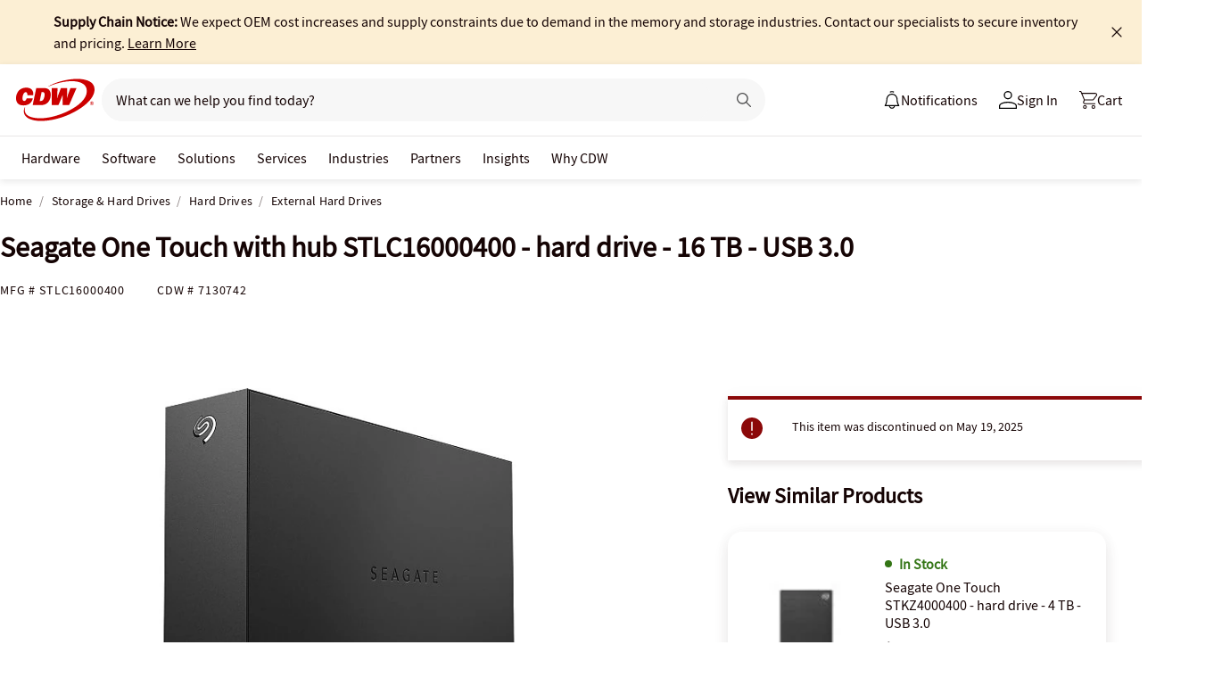

--- FILE ---
content_type: text/javascript;charset=UTF-8
request_url: https://webobjects2.cdw.com/is/image/CDW/7130742_IS?req=set,json&handler=cbImageGallery1769021608056&callback=cbImageGallery1769021608056&_=1769021605802
body_size: -161
content:
/*jsonp*/cbImageGallery1769021608056({"set":{"pv":"1.0","type":"img_set","n":"CDW/7130742_IS","item":{"i":{"n":"CDW/7130742"},"s":{"n":"CDW/7130742"},"dx":"2400","dy":"1800","iv":"T5TQR3"}}},"");

--- FILE ---
content_type: text/javascript; charset=UTF-8
request_url: https://cdw.needle.com/pload?v=10126B&cid=1769021609696&cids=2&ts=1769021609712&pcount=24&pdata=title%3DSeagate%2520One%2520Touch%2520with%2520hub%2520STLC16000400%2520-%2520hard%2520drive%2520-%252016%2520TB%2520-%2520USB%25203.0%2520-%2520STLC16000400%2520-%2520External%2520Hard%2520Drives%2520-%2520CDW.com%26url%3Dhttps%253A%252F%252Fwww.cdw.com%252Fproduct%252Fseagate-one-touch-with-hub-stlc16000400-hard-drive-16-tb-usb-3.0%252F7130742%26wn%3D609712%26ls%3D1%26ExternalNetwork%3Dtrue%26productId%3D7130742%26categoryId%3DStorage%2520%2526%2520Hard%2520Drives%257CHard%2520Drives%257CExternal%2520Hard%2520Drives%26productPrice%3D414%26inviteContext%3DStorage%2520%2526%2520Hard%2520Drives%26setBrand%3DSeagate%26PersistentId%3D%26CustomerSeq%3D%26EAccountUserEmailAddressSeq%3D%26ContactSeq%3D%26CustomerType%3D%26EAccountUserSeq%3D%26RecentOrderFlag%3D%26MSEnrolled%3D%26BrandDescription%3D%26MembershipPrintingSolution%3D%26MembershipShippingQualifier%3D%26MarketingEntitySegmentLevel3Description%3D%26MarketingEntitySegmentLevel2Description%3D%26lz%3DNA
body_size: 126
content:
Needle.setCookie('needleopt','Saant0-bots',3600);Needle.np="N190d1769021609696000110081d25e0a981d25e0a900000000000000000000000000000000";Needle.setCookie("needlepin",Needle.np,15552000);

--- FILE ---
content_type: application/x-javascript;charset=utf-8
request_url: https://smetrics.cdw.com/id?d_visid_ver=5.2.0&d_fieldgroup=A&mcorgid=6B61EE6A54FA17010A4C98A7%40AdobeOrg&mid=81890742134166646861971172150439869424&ts=1769021607754
body_size: -115
content:
{"mid":"81890742134166646861971172150439869424"}